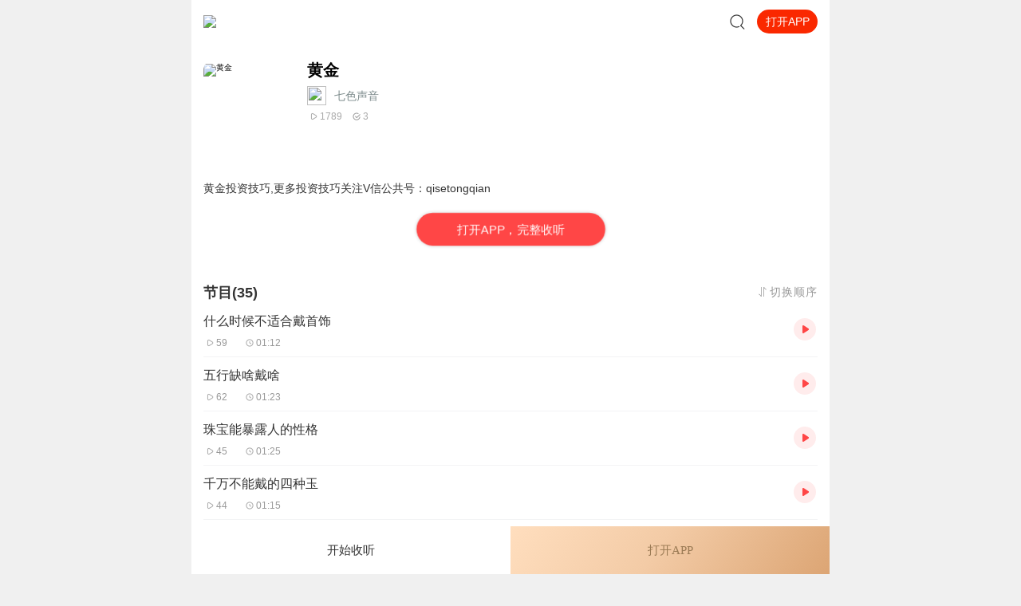

--- FILE ---
content_type: text/plain; charset=UTF-8
request_url: https://m.ximalaya.com/revision/search/rec/album?albumId=49409592&kw=%E9%BB%84%E9%87%91&rows=5
body_size: 2598
content:
{"ret":200,"data":{"illegal":false,"kw":"黄金","warnWord":"","album":{"docs":[{"playCount":987357115,"coverPath":"http://imagev2.xmcdn.com/group57/M03/3B/33/wKgLgVx45WOT44TQAAOXo-hvnHk698.jpg!op_type=3&columns=290&rows=290&magick=png","title":"黄金瞳 | 单播版 | 张艺兴主演同名影视原著 | 打眼原著","uid":19471426,"url":"/album/2912127","categoryPinyin":"youshengshu","categoryId":3,"intro":"小职员眼生双瞳，开启财富人生","albumId":2912127,"isPaid":true,"isFinished":2,"categoryTitle":"有声书","createdAt":1440812750000,"isV":true,"updatedAt":1735543400000,"isVipFree":false,"nickname":"郭益达","anchorPic":"http://thirdqq.qlogo.cn/g?b=oidb&k=rUEeYOucNT5ULpwB8XZrfA&s=640&t=1556503524","customTitle":"小职员眼生双瞳，开启财富人生","verifyType":1,"vipFreeType":1,"displayPriceWithUnit":"0.20喜点/集","discountedPriceWithUnit":"0.20喜点/集","tracksCount":888,"priceTypes":[{"free_track_count":0,"price_unit":"喜点/集","price_type_id":1,"price":"0.20","total_track_count":889,"id":2912127,"discounted_price":"0.20"}],"anchorUrl":"/zhubo/19471426","richTitle":"<span class =\"orange-1\">黄金</span>瞳 | 单播版 | 张艺兴主演同名影视原著 | 打眼原著","vipType":2,"albumSubscript":2,"lastUpTrackTitle":"黄金瞳888","lastUpTrackId":27689113},{"playCount":163013468,"coverPath":"http://imagev2.xmcdn.com/storages/251b-audiofreehighqps/05/52/GMCoOSIG9cRtAAR3_QGgVatZ.jpeg!op_type=3&columns=290&rows=290&magick=png","title":"黄金召唤师丨东方热血玄幻丨紫襟剧社出品","uid":292377710,"url":"/album/70967691","categoryPinyin":"youshengshu","categoryId":3,"intro":"内容简介 这是一个由召唤师们主导的世界，在这个世界，召唤师是中央舞台上最耀目的主角。 当那神秘莫测的更高的世界变得触手可及之时，当中华文明的荣耀与记忆照进现实之时，降临大炎帝国的召唤师的精彩故事，就此开始……STAFF版权方：起点中文网出品：喜...","albumId":70967691,"isPaid":true,"isFinished":2,"categoryTitle":"有声书","createdAt":1663041881000,"isV":true,"updatedAt":1762671239000,"isVipFree":false,"nickname":"紫襟剧社","anchorPic":"storages/afcf-audiofreehighqps/02/74/CKwRIW4Ex3xrAAHf3QDJHmM5.jpg","customTitle":"迎风挥击千层浪，少年不败热血！","verifyType":2,"vipFreeType":1,"displayPriceWithUnit":"0.15喜点/集","discountedPriceWithUnit":"0.15喜点/集","tracksCount":1354,"priceTypes":[{"free_track_count":0,"price_unit":"喜点/集","price_type_id":1,"price":"0.15","total_track_count":0,"id":70967691,"discounted_price":"0.15"}],"anchorUrl":"/zhubo/292377710","richTitle":"<span class =\"orange-1\">黄金</span>召唤师丨东方热血玄幻丨紫襟剧社出品","vipType":2,"albumSubscript":2,"lastUpTrackTitle":"第1354集 不舍2（全书完）","lastUpTrackId":641932197},{"playCount":54625921,"coverPath":"http://imagev2.xmcdn.com/storages/c897-audiofreehighqps/1F/1F/GKwRIasFc5xKAAdUhwD6uerp.jpg!op_type=3&columns=290&rows=290&magick=png","title":"黄金渔场","uid":16507798,"url":"/album/4333341","categoryPinyin":"youshengshu","categoryId":3,"intro":"【内容简介】爱蓝天，爱绿树，更爱波澜浩瀚的大海。 浅海鱼，深海鱼，龙虾还有大海蟹，吃货的世界怎么能少了海鲜？ 快艇，游艇，海钓艇，还有巡航艇，其实豪华游轮才是王道。 家里养着棕熊、白熊和浣熊，渔场还有海豚、白鲸和海獭，神马海狸、黑足雪貂、格...","albumId":4333341,"isPaid":true,"isFinished":2,"categoryTitle":"有声书","createdAt":1463658093000,"isV":true,"updatedAt":1735542955000,"isVipFree":false,"nickname":"播书人郭瑞","anchorPic":"group11/M04/63/8A/wKgDa1X01lSzpYwTAABfN5akx9E013.jpg","customTitle":"神秘项链带来的人生转折，富二代的渔夫梦","verifyType":1,"vipFreeType":1,"displayPriceWithUnit":"0.20喜点/集","discountedPriceWithUnit":"0.20喜点/集","tracksCount":898,"priceTypes":[{"free_track_count":0,"price_unit":"喜点/集","price_type_id":1,"price":"0.20","total_track_count":899,"id":4333341,"discounted_price":"0.20"}],"anchorUrl":"/zhubo/16507798","richTitle":"<span class =\"orange-1\">黄金</span>渔场","vipType":2,"albumSubscript":2,"lastUpTrackTitle":"黄金渔场899起点（完）","lastUpTrackId":38809532},{"playCount":32850985,"coverPath":"http://imagev2.xmcdn.com/storages/2d81-audiofreehighqps/DA/CA/GKwRINsFcoReAAfvqQD6ctI-.png!op_type=3&columns=290&rows=290&magick=png","title":"黄金瞳 | 张艺兴主演同名网剧（会员免费）","uid":132718353,"url":"/album/35399086","categoryPinyin":"youshengshu","categoryId":3,"intro":"【已完结】张艺兴领衔主演同名改编影视剧《黄金瞳》精彩曲折有趣的故事中穿插着丰富的国学文化、鉴宝典当知识。小说网络平台点击量过亿，百万忠实粉丝强力推荐的鉴宝类系列小说！典当行工作的小职员庄睿，在一次意外中眼睛发生异变。美轮美奂的陶瓷，古拙...","albumId":35399086,"isPaid":true,"isFinished":2,"categoryTitle":"有声书","createdAt":1584413398000,"isV":true,"updatedAt":1729234254000,"isVipFree":false,"nickname":"梦生文化","anchorPic":"storages/46c7-audiofreehighqps/87/61/GAqhF9kLpxmCAABR8gN8VrvB.jpg","customTitle":"张艺兴领衔主演电视剧《黄金瞳》原著小说","verifyType":2,"vipFreeType":1,"displayPriceWithUnit":"0.20喜点/集","discountedPriceWithUnit":"0.20喜点/集","tracksCount":893,"priceTypes":[{"free_track_count":0,"price_unit":"喜点/集","price_type_id":1,"price":"0.20","total_track_count":0,"id":35399086,"discounted_price":"0.20"}],"anchorUrl":"/zhubo/132718353","richTitle":"<span class =\"orange-1\">黄金</span>瞳 | 张艺兴主演同名网剧（会员免费）","vipType":2,"albumSubscript":2,"lastUpTrackTitle":"黄金瞳893","lastUpTrackId":363356543},{"playCount":11719831,"coverPath":"http://imagev2.xmcdn.com/storages/adaa-audiofreehighqps/5D/DA/GMCoOSEFf3B3AAjCcwD-GUG_.jpg!op_type=3&columns=290&rows=290&magick=png","title":"黄金瞳丨都市鉴宝丨张艺兴主演剧同名小说（粤语）","uid":101742817,"url":"/album/24593608","categoryPinyin":"youshengshu","categoryId":3,"intro":"久等了，《黄金瞳（粤语版）》的忠实听迷们！资深电台主持，新晋主播大雄，现为大家再次开更，希望多多支持。【内容简介】典当行工作的小职员庄睿，在一次意外中眼睛发生异变。美轮美奂的陶瓷，古拙大方的青铜器，惊心动魄的赌石接踵而来，他的生活也随之...","albumId":24593608,"isPaid":true,"isFinished":2,"categoryTitle":"有声书","createdAt":1561362685000,"isV":true,"updatedAt":1753340798000,"isVipFree":false,"nickname":"喜马拉雅粤语频道","anchorPic":"group41/M0B/29/10/wKgJ8lrKzayyRdc3AAHXPbtGujs046.png","customTitle":"网络点击过亿，张艺兴主演同名影视剧原著小说","verifyType":2,"vipFreeType":1,"displayPriceWithUnit":"0.15喜点/集","discountedPriceWithUnit":"0.15喜点/集","tracksCount":1204,"priceTypes":[{"free_track_count":0,"price_unit":"喜点/集","price_type_id":1,"price":"0.15","total_track_count":0,"id":24593608,"discounted_price":"0.15"}],"anchorUrl":"/zhubo/101742817","richTitle":"<span class =\"orange-1\">黄金</span>瞳丨都市鉴宝丨张艺兴主演剧同名小说（粤语）","vipType":2,"albumSubscript":2,"lastUpTrackTitle":"黄金瞳第一卷第1203章（大雄播讲，完结撒花，多谢支持）","lastUpTrackId":619389989}],"pageSize":5,"currentPage":1,"sc":{},"total":5,"totalPage":1,"index":999}}}

--- FILE ---
content_type: text/plain; charset=utf-8
request_url: https://hdaa.shuzilm.cn/report?v=1.2.0&e=1&c=1&r=f02e226d-f528-42a1-8636-dc48356e5634
body_size: 300
content:
FLStt932/5lqguNYhUDpEGGL100gYGWCNrx+YJ50tlcINCtsmXUklA1wHHlY+Q3QTVbAnocCHf02zwLRJ70VOuh6YLqNmn4f3vPFlcdy0VymNKL0OCDaFq/5QC93P+C3NRJRxy0sMFJ4vBHbQB9+493W+1ZEIoKmKdiTZAUj0RfmdBXNGiB+n3SlmgWqNPdnefBzdVqrl2ZwOywWTOA2F/44nvVHqNRyh/DngX4b4qBlqbxRBL0nYT3suAnWuIfi+QK+4pF3EOp4QkR105ysEmiZ+lI9CSRaGzYFrpohesg=

--- FILE ---
content_type: text/plain; charset=UTF-8
request_url: https://m.ximalaya.com/revision/category/queryProductCategory?ptype=1&id=49409592
body_size: 5
content:
{"ret":200,"data":{"currentUid":0,"id":49409592,"ptype":1,"category":{"categoryId":8,"categoryPinyin":"shangye","categoryTitle":"商业财经","subcategoryId":-1,"subcategoryName":"其他","subcategoryDisplayName":"其他","subcategoryCode":"qita"},"metas":[{"metaValueId":0,"metaDataId":0,"categoryId":8,"isSubCategory":false,"categoryName":"商业财经","categoryPinyin":"shangye","metaValueCode":"","metaDisplayName":"商业财经","link":"/shangye/"}],"channels":[]}}

--- FILE ---
content_type: text/plain; charset=utf-8
request_url: https://hdaa.shuzilm.cn/report?v=1.2.0&e=1&c=1&r=84f90802-a8f1-482d-96ce-8f801de46d92
body_size: 300
content:
FLStt932/5lqguNYhUDpEGGL100gYGWCNrx+YJ50tlcINCtsmXUklA1wHHlY+Q3QTVbAnocCHf02zwLRJ70VOuh6YLqNmn4f3vPFlcdy0VymNKL0OCDaFq/5QC93P+C3NRJRxy0sMFJ4vBHbQB9+493W+1ZEIoKmKdiTZAUj0RfGeEdQ2BAaZZJgmb2V0cK0H9uOzZRyulVzTa2BCMVd3Ed0YwooeTVMiUGpXBWCe4xlqbxRBL0nYT3suAnWuIfi+QK+4pF3EOp4QkR105ysEmiZ+lI9CSRaGzYFrpohesg=

--- FILE ---
content_type: text/plain; charset=utf-8
request_url: https://hdaa.shuzilm.cn/report?v=1.2.0&e=1&c=1&r=7be11184-81b8-40c7-9d67-d9e3c6c8266e
body_size: 300
content:
FLStt932/5lqguNYhUDpEGGL100gYGWCNrx+YJ50tlcINCtsmXUklA1wHHlY+Q3QTVbAnocCHf02zwLRJ70VOuh6YLqNmn4f3vPFlcdy0VymNKL0OCDaFq/5QC93P+C3NRJRxy0sMFJ4vBHbQB9+493W+1ZEIoKmKdiTZAUj0RdPEHKC9qyR1aPdXHielUcETUbesQu+fZVcwrkrk2Sr5HrgaPGbAv7R/aNkCX8Cp7dlqbxRBL0nYT3suAnWuIfi+QK+4pF3EOp4QkR105ysEmiZ+lI9CSRaGzYFrpohesg=

--- FILE ---
content_type: text/plain; charset=utf-8
request_url: https://hdaa.shuzilm.cn/report?v=1.2.0&e=1&c=1&r=8132a8b0-6d7d-4f21-a03d-0cce29204995
body_size: 300
content:
FLStt932/5lqguNYhUDpEGGL100gYGWCNrx+YJ50tlcINCtsmXUklA1wHHlY+Q3QTVbAnocCHf02zwLRJ70VOuh6YLqNmn4f3vPFlcdy0VymNKL0OCDaFq/5QC93P+C3NRJRxy0sMFJ4vBHbQB9+493W+1ZEIoKmKdiTZAUj0ReykAi3SaCsz2v2eUhggFguEQUgT7sZn8OeVc7SfZJBbMoBb2sLp3AO3SZlNCbM6S9lqbxRBL0nYT3suAnWuIfi+QK+4pF3EOp4QkR105ysEmiZ+lI9CSRaGzYFrpohesg=